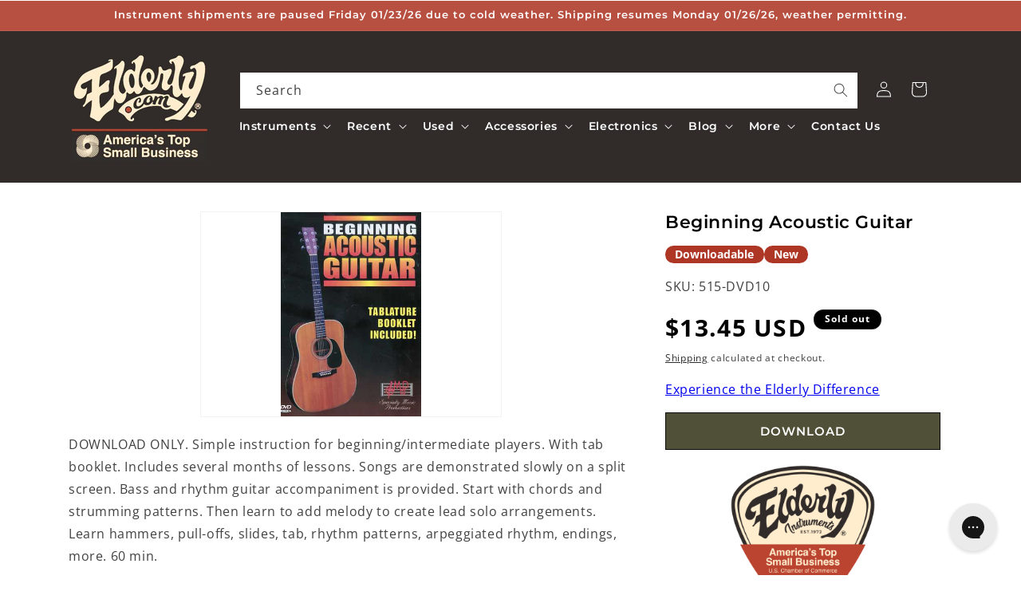

--- FILE ---
content_type: text/html; charset=utf-8
request_url: https://www.elderly.com/apps/reviews/products?url=https:/www.elderly.com/products/beginning-acoustic-guitar
body_size: 1160
content:
 [ { "@context": "http://schema.org",  "@type": "Product",  "@id": "https://www.elderly.com/products/beginning-acoustic-guitar#product_sp_schemaplus", "mainEntityOfPage": { "@type": "WebPage", "@id": "https://www.elderly.com/products/beginning-acoustic-guitar#webpage_sp_schemaplus", "sdDatePublished": "2026-01-25T12:09-0500", "sdPublisher": { "@context": "http://schema.org", "@type": "Organization", "@id": "https://schemaplus.io", "name": "SchemaPlus App" } }, "additionalProperty": [    { "@type": "PropertyValue", "name" : "Tags", "value": [  "Category Parent_DVDs",  "Category:DVDs",  "Category:General Guitar Instruction",  "Category:Guitar Videos",  "Category:Media",  "Category_Guitar Videos",  "Categorytree:Media\u003eDVDs\u003eGuitar Videos\u003eGeneral Guitar Instruction",  "Consignment_No",  "Download Only_Yes",  "Downloadable_Yes",  "Elderly Status Code_DNL",  "Freeshipping_Freeshipping okay",  "Master Category_Media",  "New or Used_New",  "reverbsync:off",  "Shipping Code_DO",  "Show When OOS_Yes",  "Skill Level_BEG",  "Subcategory_General Guitar Instruction",  "swym-disabled"  ] }   ,{"@type": "PropertyValue", "name" : "Title", "value": [  "Default Title"  ] }   ],     "brand": { "@type": "Brand", "name": "SMP",  "url": "https://www.elderly.com/collections/vendors?q=SMP"  },  "category":"DVDs", "color": "", "depth":"", "height":"", "itemCondition":"http://schema.org/NewCondition", "logo":"", "manufacturer":"", "material": "", "model":"",  "offers": { "@type": "Offer", "@id": "3485768613952",   "availability": "http://schema.org/OutOfStock",    "inventoryLevel": { "@type": "QuantitativeValue", "value": "0" },    "price" : 13.45, "priceSpecification": [ { "@type": "UnitPriceSpecification", "price": 13.45, "priceCurrency": "USD" }  ],      "priceCurrency": "USD", "description": "USD-1345-$13.45-$13.45 USD-13.45", "priceValidUntil": "2030-12-21",    "shippingDetails": [  { "@type": "OfferShippingDetails", "shippingRate": { "@type": "MonetaryAmount",    "currency": "USD" }, "shippingDestination": { "@type": "DefinedRegion", "addressCountry": [  ] }, "deliveryTime": { "@type": "ShippingDeliveryTime", "handlingTime": { "@type": "QuantitativeValue", "minValue": "", "maxValue": "", "unitCode": "DAY" }, "transitTime": { "@type": "QuantitativeValue", "minValue": "", "maxValue": "", "unitCode": "DAY" } }  }  ],   "seller": { "@type": "Organization", "name": "Elderly Instruments", "@id": "https://www.elderly.com#organization_sp_schemaplus" } },     "productID":"3485768613952",  "productionDate":"", "purchaseDate":"", "releaseDate":"",  "review": "",   "sku": "515-DVD10",   "mpn": "515-DVD10",  "weight": { "@type": "QuantitativeValue", "unitCode": "LBR", "value": "0.25" }, "width":"",    "description": "DOWNLOAD ONLY. Simple instruction for beginning\/intermediate players. With tab booklet. Includes several months of lessons. Songs are demonstrated slowly on a split screen. Bass and rhythm guitar accompaniment is provided. Start with chords and strumming patterns. Then learn to add melody to create lead solo arrangements. Learn hammers, pull-offs, slides, tab, rhythm patterns, arpeggiated rhythm, endings, more. 60 min.",  "image": [      "https:\/\/www.elderly.com\/cdn\/shop\/products\/515-dvd10.jpg?v=1645733660\u0026width=600"      ], "name": "Beginning Acoustic Guitar", "url": "https://www.elderly.com/products/beginning-acoustic-guitar" }      ,{ "@context": "http://schema.org", "@type": "BreadcrumbList", "name": "Elderly Instruments Breadcrumbs Schema by SchemaPlus", "itemListElement": [  { "@type": "ListItem", "position": 1, "item": { "@id": "https://www.elderly.com/collections", "name": "Products" } }, { "@type": "ListItem", "position": 2, "item": { "@id": "https://www.elderly.com/collections/10-30", "name": "$10 to $30" } },  { "@type": "ListItem", "position": 3, "item": { "@id": "https://www.elderly.com/products/beginning-acoustic-guitar#breadcrumb_sp_schemaplus", "name": "Beginning Acoustic Guitar" } } ] }  ]